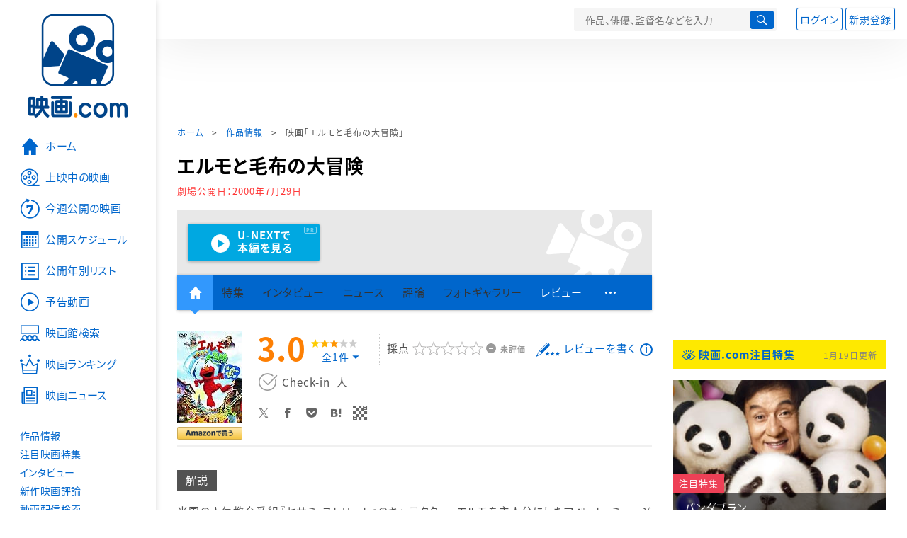

--- FILE ---
content_type: text/html; charset=utf-8
request_url: https://www.google.com/recaptcha/api2/aframe
body_size: 267
content:
<!DOCTYPE HTML><html><head><meta http-equiv="content-type" content="text/html; charset=UTF-8"></head><body><script nonce="opCi97vjYtTQoVumL4QGrw">/** Anti-fraud and anti-abuse applications only. See google.com/recaptcha */ try{var clients={'sodar':'https://pagead2.googlesyndication.com/pagead/sodar?'};window.addEventListener("message",function(a){try{if(a.source===window.parent){var b=JSON.parse(a.data);var c=clients[b['id']];if(c){var d=document.createElement('img');d.src=c+b['params']+'&rc='+(localStorage.getItem("rc::a")?sessionStorage.getItem("rc::b"):"");window.document.body.appendChild(d);sessionStorage.setItem("rc::e",parseInt(sessionStorage.getItem("rc::e")||0)+1);localStorage.setItem("rc::h",'1768882367292');}}}catch(b){}});window.parent.postMessage("_grecaptcha_ready", "*");}catch(b){}</script></body></html>

--- FILE ---
content_type: text/javascript; charset=UTF-8
request_url: https://yads.yjtag.yahoo.co.jp/tag?s=58476_279869&fr_id=yads_8083758-0&p_elem=yads_listing&u=https%3A%2F%2Feiga.com%2Fmovie%2F78446%2F&pv_ts=1768882362432&cu=https%3A%2F%2Feiga.com%2Fmovie%2F78446%2F&suid=b23922d9-530d-4d06-896b-498c3c722f8c
body_size: 280
content:
yadsDispatchDeliverProduct({"dsCode":"58476_279869","patternCode":"58476_279869-309372","outputType":"js_responsive","targetID":"yads_listing","requestID":"690bffe3840203c3789d7e9a7acb1417","products":[{"adprodsetCode":"58476_279869-309372-337472","adprodType":3,"adURL":"https://yads.yjtag.yahoo.co.jp/yda?adprodset=58476_279869-309372-337472&cb=1768882363182&cu=https%3A%2F%2Feiga.com%2Fmovie%2F78446%2F&p_elem=yads_listing&pv_id=690bffe3840203c3789d7e9a7acb1417&suid=b23922d9-530d-4d06-896b-498c3c722f8c&u=https%3A%2F%2Feiga.com%2Fmovie%2F78446%2F"}]});